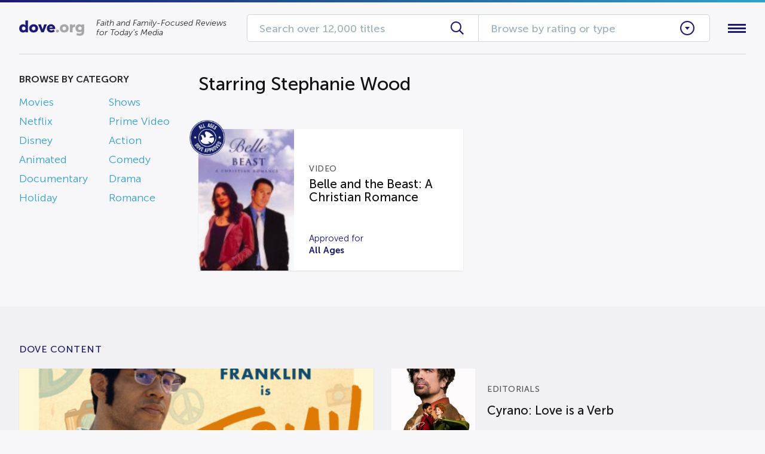

--- FILE ---
content_type: text/css; charset=UTF-8
request_url: https://dove.org/wp-content/themes/dove/assets/css/fonts.css?ver=6.8.3
body_size: -2
content:
@font-face{font-family:"Museo Sans";src:local("Museo Sans"),url("../fonts/Museo/MuseoSans-100.woff2") format("woff2"),url("../fonts/Museo/MuseoSans-100.woff") format("woff");font-weight:200;font-style:normal;font-display:swap}@font-face{font-family:"Museo Sans";src:local("Museo Sans"),url("../fonts/Museo/MuseoSans-100Italic.woff2") format("woff2"),url("../fonts/Museo/MuseoSans-100Italic.woff") format("woff");font-weight:200;font-style:italic;font-display:swap}@font-face{font-family:"Museo Sans";src:local("Museo Sans"),url("../fonts/Museo/MuseoSans-300.woff2") format("woff2"),url("../fonts/Museo/MuseoSans-300.woff") format("woff");font-weight:300;font-style:normal;font-display:swap}@font-face{font-family:"Museo Sans";src:local("Museo Sans"),url("../fonts/Museo/MuseoSans-300Italic.woff2") format("woff2"),url("../fonts/Museo/MuseoSans-300Italic.woff") format("woff");font-weight:300;font-style:italic;font-display:swap}@font-face{font-family:"Museo Sans";src:local("Museo Sans"),url("../fonts/Museo/MuseoSans-500.woff2") format("woff2"),url("../fonts/Museo/MuseoSans-500.woff") format("woff");font-weight:500;font-style:normal;font-display:swap}@font-face{font-family:"Museo Sans";src:local("Museo Sans"),url("../fonts/Museo/MuseoSans-500Italic.woff2") format("woff2"),url("../fonts/Museo/MuseoSans-500Italic.woff") format("woff");font-weight:500;font-style:italic;font-display:swap}@font-face{font-family:"Museo Sans";src:local("Museo Sans"),url("../fonts/Museo/MuseoSans-700.woff2") format("woff2"),url("../fonts/Museo/MuseoSans-700.woff") format("woff");font-weight:600;font-style:normal;font-display:swap}@font-face{font-family:"Museo Sans";src:local("Museo Sans"),url("../fonts/Museo/MuseoSans-700Italic.woff2") format("woff2"),url("../fonts/Museo/MuseoSans-700Italic.woff") format("woff");font-weight:600;font-style:italic;font-display:swap}@font-face{font-family:"Museo Sans";src:local("Museo Sans"),url("../fonts/Museo/MuseoSans-900.woff2") format("woff2"),url("../fonts/Museo/MuseoSans-900.woff") format("woff");font-weight:900;font-style:normal;font-display:swap}@font-face{font-family:"Museo Sans";src:local("Museo Sans"),url("../fonts/Museo/MuseoSans-900Italic.woff2") format("woff2"),url("../fonts/Museo/MuseoSans-900Italic.woff") format("woff");font-weight:900;font-style:italic;font-display:swap}@font-face{font-family:"Big Shoulders Display";src:local("Big Shoulders Display"),url("../fonts/BigShouldersDisplay/BigShouldersDisplay-SemiBold.woff2") format("woff2"),url("../fonts/BigShouldersDisplay/BigShouldersDisplay-SemiBold.woff") format("woff");font-weight:500;font-style:normal;font-display:swap}@font-face{font-family:'Dove Icons';src:url("../fonts/DoveIcons/dove-icons.eot?pe4lsd");src:url("../fonts/DoveIcons/dove-icons.eot?pe4lsd#iefix") format("embedded-opentype"),url("../fonts/DoveIcons/dove-icons.ttf?pe4lsd") format("truetype"),url("../fonts/DoveIcons/dove-icons.woff?pe4lsd") format("woff"),url("../fonts/DoveIcons/dove-icons.svg?pe4lsd#dove-icons") format("svg");font-weight:normal;font-style:normal;font-display:block}i[class^="dove-icon-"],i[class*=" dove-icon-"]{font-family:'Dove Icons' !important;speak:never;font-style:normal;font-weight:normal;font-variant:normal;text-transform:none;line-height:1;-webkit-font-smoothing:antialiased;-moz-osx-font-smoothing:grayscale}.dove-icon-giving-member:before{content:""}
